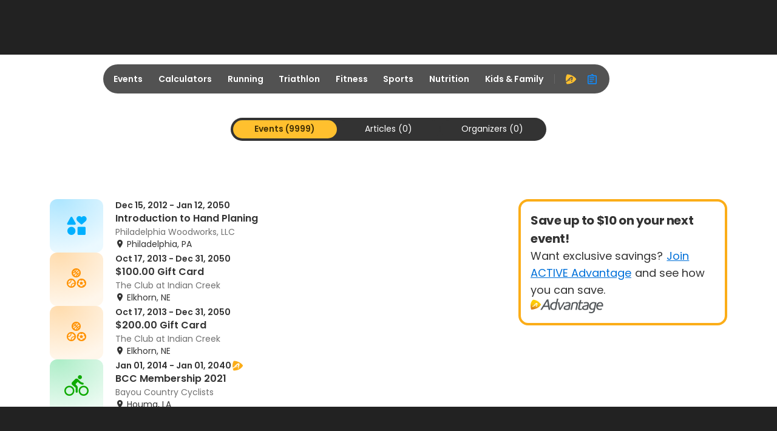

--- FILE ---
content_type: text/css
request_url: https://www.active.com/packs/css/event-search-bundle-677f6323.css
body_size: 3793
content:
.map-container{height:25.25rem;width:100%}@media screen and (max-width:1199.8px){.map-container{max-width:none;padding:0}.map-container div{border-radius:0!important}}.separator{border-left:.0625rem solid #ddd;height:.75rem}.event-card{border:.0625rem solid #ddd;border-radius:1.25rem;display:flex;font-family:Poppins,arial,sans-serif;position:relative;text-decoration:none;width:100%}.event-card:hover{box-shadow:0 .5rem .75rem 0 rgba(0,0,0,.08),0 .125rem .25rem 0 rgba(0,0,0,.03);color:inherit;text-decoration:none}.event-card:hover .event-card__title{color:#0070d9;text-decoration:underline}.event-card .event-card__default-img{border-radius:1rem;height:auto;min-height:11.75rem}.event-card .event-card__icon{font-size:5rem}.event-card .event-card__icon-running{color:#00b0ff}.event-card .event-card__icon-cycling{color:#0eaa00}.event-card .event-card__icon-triathlon{color:#f27127}.event-card .event-card__icon-fitness{color:#f8bf00}.event-card .event-card__icon-sports{color:#ff9100}.event-card .event-card__icon-outdoors{color:#7cb342}.event-card .event-card__icon-other{color:#00b0ff}.event-card .event-card__icon-caloric{color:#ff5722}.event-card .event-card__icon-steps{color:#00b8d4}.event-card .event-card__icon-duration{color:#f06292}.event-card .event-card__icon-activities{color:#ff9100}.event-card .event-card__icon-distance{color:#9766ff}.event-card .event-card__running{background:radial-gradient(123.07% 100% at 18.09% 0,rgba(47,180,255,.32) 0,rgba(47,180,255,.08) 100%)}.event-card .event-card__cycling{background:radial-gradient(123.07% 100% at 18.09% 0,rgba(0,200,83,.32) 0,rgba(0,200,83,.08) 100%)}.event-card .event-card__triathlon{background:radial-gradient(123.07% 100% at 18.09% 0,rgba(255,128,74,.32) 0,rgba(255,128,74,.08) 100%)}.event-card .event-card__fitness{background:radial-gradient(123.07% 100% at 18.09% 0,rgba(255,171,0,.32) 0,rgba(255,171,0,.08) 100%)}.event-card .event-card__sports{background:radial-gradient(123.07% 100% at 18.09% 0,rgba(255,145,0,.32) 0,rgba(255,145,0,.08) 100%)}.event-card .event-card__outdoors{background:radial-gradient(123.07% 100% at 18.09% 0,rgba(124,179,66,.32) 0,rgba(124,179,66,.08) 100%)}.event-card .event-card__other{background:radial-gradient(123.07% 100% at 18.09% 0,rgba(0,176,255,.32) 0,rgba(0,176,255,.08) 100%)}.event-card .event-card__caloric{background:rgba(255,87,34,.12)}.event-card .event-card__steps{background:rgba(0,184,212,.12)}.event-card .event-card__duration{background:rgba(240,98,146,.12)}.event-card .event-card__activities{background:rgba(255,145,0,.12)}.event-card .event-card__distance{background:radial-gradient(158.57% 106.88% at 18.09% 0,rgba(151,102,255,.32) 0,rgba(151,102,255,.08) 100%)}@media screen and (max-width:767.8px){.event-card .event-card__default-img{min-height:10rem}}.event-card .event-card__image{flex-shrink:0;height:11.75rem;width:11.75rem}.event-card .event-card__img{border-radius:1rem;height:100%;-o-object-fit:contain;object-fit:contain;width:100%}.event-card .event-card__content{align-self:stretch;display:flex;flex-direction:column;gap:1.25rem;justify-content:space-between;padding:1rem 1.25rem;width:100%}.event-card .event-card__content .skeleton.skeleton-text{border-radius:.625rem}.event-card .event-card__date{align-items:center;display:flex;flex-wrap:wrap;gap:0 .75rem;margin-bottom:.5rem}.event-card .event-card__date-text{color:#333;font-size:.875rem;font-style:normal;font-weight:600;line-height:1.25rem}.event-card .event-card__date .ic-a-advantage{color:#fbad18;font-size:1.25rem}.event-card .event-card__title{border:none;color:#333;display:-webkit-box;font-family:Poppins,arial,sans-serif;font-size:1rem;font-weight:600;line-height:1.5rem;margin-bottom:.5rem;overflow:hidden;-webkit-box-orient:vertical;-webkit-line-clamp:2}.event-card .event-card__additional{align-items:center;display:flex;flex-wrap:wrap;gap:.25rem .5rem}.event-card .event-card__virtual-location{display:none}.event-card .event-card__location{color:#333;display:flex}.event-card .event-card__location .ic-location{font-size:1rem;font-style:normal;line-height:1.25rem!important;margin-right:.25rem;text-align:center}.event-card .event-card__location-text{font-size:.875rem;font-style:normal;font-weight:400;line-height:1.25rem}.event-card .event-card__location-seperator{margin-left:.25rem}.event-card .event-card__distance{color:#0d803d;display:flex}.event-card .event-card__distance .ic-home{font-size:1rem;font-style:normal;line-height:1.25rem!important;margin-right:.25rem;text-align:center}.event-card .event-card__distance-text{font-size:.875rem;font-style:normal;line-height:1.25rem}.event-card .event-card__bottom{align-items:center;display:flex;flex-wrap:wrap;gap:0 .5rem;justify-content:space-between}.event-card .event-card__tags{display:inline-flex;flex-wrap:wrap;gap:.5rem;height:1.5rem;overflow:hidden}.event-card .event-card__tags .tag{max-width:7.5rem;min-width:2.5rem}.event-card .event-card__tags .tag-text{font-family:Poppins,arial,sans-serif;font-size:.75rem;font-style:normal;font-weight:600;line-height:1.125rem;text-overflow:ellipsis}.event-card .event-card__registration{display:flex;flex-shrink:0}.event-card .event-card__registration .ic-clock,.event-card .event-card__registration .ic-trend-up{font-size:1rem;line-height:1.5rem;margin-right:.25rem;text-align:center}.event-card .event-card__registration-text{font-family:Poppins,arial,sans-serif;font-size:.75rem;font-style:normal;font-weight:400;letter-spacing:0;line-height:1.5rem;overflow:hidden;text-overflow:ellipsis;white-space:nowrap;width:12.5rem}.event-card--has-badge{border:.25rem solid transparent;border-radius:1.25rem;box-shadow:0 .125rem .5rem 0 rgba(0,0,0,.05),0 .0625rem .125rem 0 rgba(0,0,0,.02)}.event-card--has-badge .event-card__badge{border-radius:0 .5rem 0 1.25rem;color:#222;font-size:.75rem;font-weight:600;line-height:1.125rem;padding:.1rem .75rem .3125rem .875rem;position:absolute;right:0;top:0}.event-card--promoted{border-color:#b0e7ff}.event-card--promoted .event-card__badge{background:#b0e7ff}.price{color:#966706}.price-up{color:#d63d1f}@media screen and (max-width:767.8px){.event-card{display:flex;flex-direction:column}.event-card .event-card__main{height:auto;margin-bottom:1.25rem;min-height:6.5rem}.event-card .event-card__content{padding:1rem}.event-card .event-card__title{display:flex}.event-card .event-card__image{flex-shrink:0;height:10rem;width:100%}.event-card .event-card__bottom{display:flex;flex-wrap:wrap;gap:.5rem;justify-content:flex-start;position:static}.event-card .event-card__tags{height:auto;overflow:auto}.event-card .event-card__registration{flex-shrink:1}}@media screen and (max-width:575.8px){.event-card--has-badge .event-card__rounded-badge{border-radius:.625rem;color:#222;font-size:.625rem;font-weight:600;line-height:1.125rem;margin:.25rem 0;padding:.063rem .25rem;position:relative}}.left-rail-component .events-filter{justify-content:flex-start;padding:1.5rem 0}.events-filter__wrapper{padding-bottom:3rem;scrollbar-width:none}.events-filter__wrapper .events-filter{padding-bottom:0;padding-top:0}@media screen and (min-width:992px){.search-tab{padding:1.5rem 0 3rem}}.events-filter__wrapper::-webkit-scrollbar{display:none}@media screen and (min-width:768px)and (max-width:991.8px){.events-filter__wrapper{padding-bottom:1.5rem;padding-top:0}.events-filter__wrapper .events-filter{justify-content:center;padding-top:0}}@media screen and (max-width:767.8px){.events-filter__wrapper{--filter-width:calc(100vw + var(--bs-gutter-x)*0.5);margin-left:calc(var(--bs-gutter-x)*-1);overflow-y:scroll;padding-bottom:1.5rem;padding-left:.75rem;width:var(--filter-width)}.events-filter__wrapper .events-filter{margin-left:var(--bs-gutter-x);width:var(--filter-width)}.events-filter__wrapper .events-filter .aa-btn,.events-filter__wrapper .events-filter .filter-btn,.events-filter__wrapper .events-filter .sort-dropdown{height:2rem}}.events-list__items{gap:1.25rem}.events-list .event-item{}.events-list .event-item .event-card{border:none;border-radius:0;box-shadow:none}.events-list .event-item .event-card:focus-visible{box-shadow:0 0 0 .25rem #0f8cff;outline:none}.events-list .event-item .event-card:hover{box-shadow:none}.events-list .event-item .event-card--hover-active{box-shadow:0 .5rem .75rem 0 rgba(0,0,0,.08),0 .125rem .25rem 0 rgba(0,0,0,.03);box-shadow:none;color:inherit;text-decoration:none}.events-list .event-item .event-card--hover-active .event-card__title{color:#0070d9;text-decoration:underline}.events-list .event-item .event-card__image{align-items:center;border-radius:.75rem;display:flex;height:5.5rem;justify-content:center;min-height:0;min-height:auto;width:5.5rem}.events-list .event-item .event-card__img{border-radius:.75rem}.events-list .event-item .event-card__icon{font-size:2.5rem}.events-list .event-item .event-card__content{padding:0 1.25rem}.events-list .event-item .event-card__main{height:auto;margin:0}.events-list .event-item .event-card__date,.events-list .event-item .event-card__title{margin-bottom:0}.events-list .event-item .event-card__organizer{color:#707070;font-size:.875rem;font-style:normal;font-weight:400;line-height:1.25rem}.events-list .event-item .event-card__skeleton-margin{margin-bottom:.5rem}.events-list .pagination{justify-content:center;padding:1.25rem 0}.events-list .pagination .pagination-item-list{gap:.3125rem}.events-list .pagination .pagination-item{color:#333;font-family:Poppins,arial,sans-serif;font-weight:400;line-height:1.125rem;margin:0;padding:0 .5rem}.events-list .pagination .active{background:#0070d9;color:#fff;font-weight:600}.events-list .skeleton.skeleton-text{border-radius:.625rem}.popover-body{padding:1rem}.popover-body .popover-content{font-family:Poppins,arial,sans-serif;font-size:.875rem;font-weight:400;letter-spacing:0;line-height:1.313;text-align:left}.search-container{justify-content:center}@media screen and (min-width:768px){#infeed0,#infeed1{display:none}}@media screen and (max-width:767.8px){.events-list .event-card{display:flex;flex-direction:row}.events-list .event-card .event-card__image{height:3rem;width:3rem}.events-list .event-card .event-card__icon{font-size:1.5rem}.events-list .event-card .event-card__bottom{align-items:flex-start;display:flex;flex-direction:column;flex-wrap:wrap;gap:0;position:static}}@media screen and (max-width:1199.8px){.right-rail{width:100%}}@media screen and (max-width:991.8px){.left-rail-component{padding:1.25rem}.right-rail{margin-top:0}}@media screen and (min-width:992px)and (max-width:1199.8px){.search-container{justify-content:normal}.events-filter__wrapper{width:100%}.left-rail-component{padding-bottom:1.75rem}.right-rail{padding-bottom:3rem}}#infeed0,#infeed1{margin-block-end:0}#lead2{margin-bottom:1rem}@font-face{font-display:swap;font-family:Poppins;font-style:normal;font-weight:100;src:url(/packs/static/assets/fonts/Poppins-Thin-7091c0aafa27af431ba7.woff2) format("woff2"),url(/packs/static/assets/fonts/Poppins-Thin-59ff6a729e30c99b478e.ttf) format("truetype")}@font-face{font-display:swap;font-family:Poppins;font-style:italic;font-weight:100;src:url(/packs/static/assets/fonts/Poppins-ThinItalic-d3bf21d7e8e00c05fd1b.woff2) format("woff2"),url(/packs/static/assets/fonts/Poppins-ThinItalic-9d5e661e645ce9a32fe6.ttf) format("truetype")}@font-face{font-display:swap;font-family:Poppins;font-style:normal;font-weight:200;src:url(/packs/static/assets/fonts/Poppins-ExtraLight-cb95ec88d8a8c1288060.woff2) format("woff2"),url(/packs/static/assets/fonts/Poppins-ExtraLight-333cb30c20e31999802a.ttf) format("truetype")}@font-face{font-display:swap;font-family:Poppins;font-style:italic;font-weight:200;src:url(/packs/static/assets/fonts/Poppins-ExtraLightItalic-4d605ce2e35540d6e60e.woff2) format("woff2"),url(/packs/static/assets/fonts/Poppins-ExtraLightItalic-dbdfd398abcbbafc022b.ttf) format("truetype")}@font-face{font-display:swap;font-family:Poppins;font-style:normal;font-weight:300;src:url(/packs/static/assets/fonts/Poppins-Light-669df14acbd3a5a2fc5a.woff2) format("woff2"),url(/packs/static/assets/fonts/Poppins-Light-7641a0f76ca9ef6c252c.ttf) format("truetype")}@font-face{font-display:swap;font-family:Poppins;font-style:italic;font-weight:300;src:url(/packs/static/assets/fonts/Poppins-LightItalic-11788d6e1b1f5b356362.woff2) format("woff2"),url(/packs/static/assets/fonts/Poppins-LightItalic-4a7d59f898225cc2f2e7.ttf) format("truetype")}@font-face{font-display:swap;font-family:Poppins;font-style:normal;font-weight:400;src:url(/packs/static/assets/fonts/Poppins-Regular-9641d5d087bc9e626d4c.woff2) format("woff2"),url(/packs/static/assets/fonts/Poppins-Regular-35d26b781dc5fda684cc.ttf) format("truetype")}@font-face{font-display:swap;font-family:Poppins;font-style:italic;font-weight:400;src:url(/packs/static/assets/fonts/Poppins-RegularItalic-3a07eab52bc91374d82c.woff2) format("woff2"),url(/packs/static/assets/fonts/Poppins-RegularItalic-e373f6163127e2d469af.ttf) format("truetype")}@font-face{font-display:swap;font-family:Poppins;font-style:normal;font-weight:500;src:url(/packs/static/assets/fonts/Poppins-Medium-13c404f85f4b8532e4e9.woff2) format("woff2"),url(/packs/static/assets/fonts/Poppins-Medium-673ed42382ab264e0bf5.ttf) format("truetype")}@font-face{font-display:swap;font-family:Poppins;font-style:italic;font-weight:500;src:url(/packs/static/assets/fonts/Poppins-MediumItalic-d800211f40584510d941.woff2) format("woff2"),url(/packs/static/assets/fonts/Poppins-MediumItalic-89e040c6a64d18f620dc.ttf) format("truetype")}@font-face{font-display:swap;font-family:Poppins;font-style:normal;font-weight:600;src:url(/packs/static/assets/fonts/Poppins-SemiBold-b2be0bf638eacbb24415.woff2) format("woff2"),url(/packs/static/assets/fonts/Poppins-SemiBold-ac8d04b620e54be9b0f0.ttf) format("truetype")}@font-face{font-display:swap;font-family:Poppins;font-style:italic;font-weight:600;src:url(/packs/static/assets/fonts/Poppins-SemiBoldItalic-2c21e04f9a0a997fb25c.woff2) format("woff2"),url(/packs/static/assets/fonts/Poppins-SemiBoldItalic-3524ffc3226f4578e5c5.ttf) format("truetype")}@font-face{font-display:swap;font-family:Poppins;font-style:normal;font-weight:700;src:url(/packs/static/assets/fonts/Poppins-Bold-02d30d49f061087e6275.woff2) format("woff2"),url(/packs/static/assets/fonts/Poppins-Bold-cdb29a5d7ccf57ff05a3.ttf) format("truetype")}@font-face{font-display:swap;font-family:Poppins;font-style:italic;font-weight:700;src:url(/packs/static/assets/fonts/Poppins-BoldItalic-7d7a881a152aa2ca7715.woff2) format("woff2"),url(/packs/static/assets/fonts/Poppins-BoldItalic-cfb635a5111b545f5598.ttf) format("truetype")}@font-face{font-display:swap;font-family:Poppins;font-style:normal;font-weight:800;src:url(/packs/static/assets/fonts/Poppins-ExtraBold-d41d7c2375d7f78e8305.woff2) format("woff2"),url(/packs/static/assets/fonts/Poppins-ExtraBold-01849ee091e1762a5dd5.ttf) format("truetype")}@font-face{font-display:swap;font-family:Poppins;font-style:italic;font-weight:800;src:url(/packs/static/assets/fonts/Poppins-ExtraBoldItalic-57fa80b66eddd7b60c6e.woff2) format("woff2"),url(/packs/static/assets/fonts/Poppins-ExtraBoldItalic-73d4495be63ad83b25cc.ttf) format("truetype")}@font-face{font-display:swap;font-family:Poppins;font-style:normal;font-weight:900;src:url(/packs/static/assets/fonts/Poppins-Black-3518e64b21103e4b2d47.woff2) format("woff2"),url(/packs/static/assets/fonts/Poppins-Black-d8b850b920a5ef49d752.ttf) format("truetype")}@font-face{font-display:swap;font-family:Poppins;font-style:italic;font-weight:900;src:url(/packs/static/assets/fonts/Poppins-BlackItalic-53fd04498a1aaec6456b.woff2) format("woff2"),url(/packs/static/assets/fonts/Poppins-BlackItalic-563eda3d3407af0fb581.ttf) format("truetype")}@font-face{font-display:swap;font-family:Climate Crisis;src:url(/packs/static/assets/fonts/ClimateCrisis-Regular-97915455269ec6b25929.woff2) format("truetype"),url(/packs/static/assets/fonts/ClimateCrisis-Regular-509662c56f5d6962d3bc.ttf) format("truetype")}.active-advantage{align-items:flex-start;align-self:stretch;background:#fff;border:.25rem solid #fbad18;border-radius:1rem;cursor:pointer;display:flex;flex-direction:column;gap:1rem;padding:1rem}.active-advantage .advantage-image{height:1.5rem;width:7.4749rem}.active-advantage .header{font-size:1.25rem;font-weight:700;line-height:1.875rem}.active-advantage .content,.active-advantage .header{color:#333;font-family:Poppins,arial,sans-serif;font-style:normal;margin:0}.active-advantage .content{align-self:stretch;font-size:1.125rem;font-weight:400;line-height:1.8rem}.active-advantage .content .join-link{color:#0070d9;text-decoration-line:underline}.active-advantage .content .join-link:after,.active-advantage .content .join-link:before{content:"";margin:.2rem}

--- FILE ---
content_type: application/javascript
request_url: https://www.active.com/packs/js/event-search-bundle-290cad9b5e278825172b.js
body_size: 6812
content:
"use strict";(self.__LOADABLE_LOADED_CHUNKS__=self.__LOADABLE_LOADED_CHUNKS__||[]).push([[9659],{37874:function(e,M,t){var a=t(96540),n=t(90316),N=t(64757),g=t(59694);M.A=()=>{const[e,M]=(0,a.useState)(!1),t=(0,a.useCallback)(()=>{M(!0)},[]),i=(0,a.useCallback)(e=>{e.stopPropagation(),"Enter"===e.key&&t(!0)},[t]);return a.createElement(a.Fragment,null,a.createElement("div",{className:"active-advantage",onClick:t,onKeyDown:i},a.createElement("h2",{className:"header"},"Save up to $10 on your next event!"),a.createElement("p",{className:"content"},"Want exclusive savings?",a.createElement("span",{className:"join-link"},"Join ACTIVE Advantage"),"and see how you can save."),a.createElement("img",{src:N,srcSet:`${N} 1x, ${g} 2x`,alt:"Advantage Icon",className:"advantage-image"})),a.createElement(n.A,{open:e,setOpen:M}))}},45316:function(e,M,t){t.d(M,{A:function(){return z}});var a=t(96540),n=t(71468),N=t(17559),g=t(76312),i=t(46942),D=t.n(i),I=t(95386),c=t(79643),j=t(16815),u=t(62730),s=t(77103);const r={events:0,articles:0,organizers:0},l=({mobileMapComponent:e,isHideMap:M})=>a.createElement("div",{className:D()("mobile-map-container",{"hide-mobile-map":M})},e);var z=e=>{const{children:M,searchCategory:t,count:i,rightRailComponent:D,mobileMapComponent:z,headerComponent:o}=e,{isMobile:y}=(0,N.A)(),{isLocationPanelOpenByLocalState:A}=(0,n.d4)(e=>e.headerState),{locationPanelState:T}=(0,g.A)(),{data:E=r}=(0,c.vr)(),L={mobileMapComponent:z,isHideMap:y&&!A&&"false"===T};return a.createElement("div",{className:"body-container"},a.createElement(l,L),a.createElement("div",{className:"container page-top"},a.createElement(s.A,{activeCategory:t,categoriesWithCount:{...E,...i}}),a.createElement("div",{className:"justify-content-center"},o),a.createElement("div",{className:"row main-content search-container"},a.createElement(u.A,null,M),a.createElement(j.A,null,D),"events"===t&&a.createElement(I.A,null))))}},49375:function(e,M,t){var a=t(96540),n=t(68821),N=t.n(n),g=t(81446),i=t(17559);M.A=({count:e=10,isSearchLayout:M=!0})=>{const{isMobile:t}=(0,i.A)();return a.createElement(a.Fragment,null,N()(e=>a.createElement("div",{className:"event-item",key:e},a.createElement(g.Q,{isSearchLayout:M,isMobile:t})))([...Array(e).keys()]))}},77103:function(e,M,t){t.d(M,{A:function(){return u}});var a=t(96540),n=t(71468),N=t(36131),g=t.n(N),i=t(42018),D=t.n(i),I=t(70361),c=t(46942),j=t.n(c);var u=({categoriesWithCount:e,activeCategory:M,showCount:t=!0})=>{const{location:N}=(0,n.d4)(e=>e.selectedLocation),i=(0,I.A)();return a.createElement(g(),{className:"search-tab"},a.createElement("div",{className:"search-tab-div"},Object.entries(e).map(([e,n])=>a.createElement(D(),{key:e,className:j()({"search-tab-list":!0,active:e===M}),index:e,label:t?`${e} (${n})`:e,tabIndex:"0",onClick:()=>{!0===t?(e=>{const M=new URLSearchParams(window.location.search);M.set("near",N),M.set("keywords",i),M.set("category",e),M.set("page",1),window.location.href=`/search?${M.toString()}`})(e):(e=>{window.location.href=`/my_profile/${e}`})(e)},id:e}))))}},79643:function(e,M,t){t.d(M,{vr:function(){return i}});var a=t(27167),n=t(32925);const N=t(40866).Ay.injectEndpoints({endpoints:e=>({searchEvents:e.query({query:e=>`/api/v2/assets?${(0,a.Ay)({...e,perPage:n.ph})}`}),geoEvents:e.query({query:e=>`/api/v2/events/geos?${(0,a.Ay)(e)}`}),OrgLpf:e.query({query:e=>`/api/v2/assets?${(0,a.x2)(e)}`}),count:e.query({query:()=>`/api/v2/count?${new URLSearchParams(window.location.search).toString()}`})})}),{useGeoEventsQuery:g,useCountQuery:i}=N;M.Ay=N},87032:function(e,M,t){var a=t(72378),n=t.n(a),N=t(96540),g=t(27850),i=t(4957),D=t(71468),I=t(5894),c=t(17559),j=t(95192),u=t(18059),s=t(66832),r=t(45316),l=t(54550),z=t(81591),o=t(80480),y=t(35982),A=t(20520),T=t(67797),E=t(62193),L=t.n(E),d=t(2404),x=t.n(d);var O=({events:e,currentLocation:M,setIsFitBounds:t,isBoundsSearch:a,scrollRefs:n})=>{const g=(0,l.ko)(),i=(0,D.wA)(),{bbox:I}=(0,D.d4)(e=>e.selectedLocation),{activeItem:c}=(0,D.d4)(e=>e.searchMap),j=new window.google.maps.LatLngBounds,u=[];const s=(0,N.useCallback)(e=>{n[e].current.scrollIntoView({behavior:"smooth",block:"center"})},[n]);j.extend(M);return(0,N.useEffect)(()=>{if(g&&e?.length>0&&!a){const e=function(e){const M=/^[-+]?(([1-8]?\d(\.\d+)?)|(90(\.0+)?))/,t=/[-+]?(((\d|[1-9]\d|1[0-7]\d)(\.\d+)?)|(180(\.0+)?))/;if(e&&!L()(e)){const a=decodeURIComponent(e.trim()).split(";");if(2===a.length){const e=a[0].split(","),n=a[1].split(",");if(M.test(e[0])&&t.test(e[1])&&M.test(n[0])&&t.test(n[1])){const M=new window.google.maps.LatLng(n[0],e[1]),t=new window.google.maps.LatLng(e[0],n[1]);return new window.google.maps.LatLngBounds(M,t)}}}}(I);e&&j.union(e),t(!0),g.fitBounds(j)}},[g,e]),N.createElement(N.Fragment,null,N.createElement(l.pH,{position:M,icon:"[data-uri]",clickable:!1,zIndex:-1}),(()=>{const M=e?.map(e=>{if(e?.isVirtualEvent||e?.badge)return null;const M=parseFloat(e.lat),t=parseFloat(e.lng);if(!Number.isNaN(M)&&!Number.isNaN(t)&&((e,M)=>{const t=`${e}_${M}`;return!u.includes(t)&&(u.push(t),!0)})(M,t)){j.extend({lat:M,lng:t});const a=x()({lat:e.lat,lng:e.lng},c?.latLng);return N.createElement(l.pH,{position:{lat:M,lng:t},icon:a?"[data-uri]":"[data-uri]",key:e.id,title:e?.title,zIndex:a?1:-1,onClick:()=>s(e.id),onMouseOver:()=>i((0,y.yZ)({latLng:{lat:e.lat,lng:e.lng}}))})}return null});return M})())};var m=({setCurrentPage:e,scrollRefs:M,searchResults:t})=>{const a=(0,D.wA)(),n=(0,N.useRef)(A.G8?.getLatLon()),{isBoundsSearch:g}=(0,D.d4)(e=>e.searchMap),[i,I]=(0,N.useState)(!1),c=n.current,j=(0,z.YQ)(M=>{if(i)return void I(!1);a((0,y.Tt)(!0));const t=M.map.getBounds(),n=t.getSouthWest(),N=t.getNorthEast(),g=`${N.lat()},${n.lng()};${n.lat()},${N.lng()}`;e({page:1,userSet:!0}),a((0,o.yo)({bbox:g,fromServer:!1,isLoading:!0}))},1e3),u=e=>{a((0,y.yZ)("")),j(e)};return N.createElement(N.Fragment,null,c&&N.createElement("div",{className:"container map-container","data-testid":"map-container"},N.createElement(l.c4,{apiKey:T.M},N.createElement(l.T5,{defaultCenter:c,defaultZoom:8,minZoom:5,maxZoom:18,gestureHandling:"greedy",zoomControl:!0,disableDefaultUI:!0,fullscreenControl:!1,scrollwheel:!1,mapTypeControl:!1,streetViewControl:!1,onZoomChanged:u,onDragend:u,style:{borderRadius:"0.625rem"}},t?.data?.length>0&&N.createElement(O,{events:t?.data,currentLocation:c,setIsFitBounds:I,scrollRefs:M,isBoundsSearch:g})))))},C=t(29681),Q=t.n(C),S=t(63027),k=t(69989),w=t(28461);var v=({searchResults:e,scrollRefs:M})=>{const{isMobile:t}=(0,c.A)(),{activeItem:a}=(0,D.d4)(e=>e.searchMap),n=(0,D.wA)(),g=e=>{const{latLng:M,id:t}=a;return L()(t)?x()(M,{lat:e?.lat,lng:e.lng}):x()(t,e?.id)};return e?.data&&0!==e?.data?.length?N.createElement(N.Fragment,null,e?.data?.map((e,a)=>{const i=(0,k.Qr)(e?.mobileImage);return N.createElement("div",{"data-testid":e?.id,key:e?.id,className:"event-item","data-lat":e?.lat,"data-lng":e?.lng,onMouseEnter:()=>n((0,y.yZ)({latLng:{lat:e?.lat,lng:e?.lng},id:e?.id})),ref:M[e.id]},N.createElement(S.A,Object.assign({},e,{isMobile:t,title:Q()({length:150,separator:" "},e?.title),isSearchLayout:!0,isActive:g(e),enableAdvantagePopover:!0,defaultEventIcon:(0,k.Ay)(e?.topics?.[0]),image:i,mobileImage:i,hasRoundedBadge:!0})),2===a&&N.createElement(s.A,{id:"infeed0",position:"infeed0"}),7===a&&N.createElement(s.A,{id:"infeed1",position:"infeed1"}))})):N.createElement(w.A,{category:"events"})},p=t(49375),U=t(37874);const h=(0,I.Ay)(()=>Promise.all([t.e(6029),t.e(1501),t.e(69),t.e(3746),t.e(6842),t.e(3020)]).then(t.bind(t,2789)));var Y=e=>{const{isXl:M}=(0,c.A)(),t=(0,D.d4)(e=>e.searchResults)||{},{page:a,loading:n}=t,[g,i]=(0,N.useState)({page:a,userSet:!1}),I=t?.data?.reduce((e,M)=>(e[M.id]=N.createRef(),e),{}),l=M=>{if("virtual events"!==e.searchCategory.toString().toLowerCase()&&M)return N.createElement(m,{setCurrentPage:i,searchResults:t,scrollRefs:I})};return N.createElement(r.A,Object.assign({},e,{count:{events:t.totalCount},rightRailComponent:(z=M,N.createElement(N.Fragment,null,l(z),N.createElement("div",{className:"container"},N.createElement(U.A,null),N.createElement(s.A,{id:"rail1_sticky",position:"rail1_sticky"})))),mobileMapComponent:l(!M),headerComponent:t.totalPages>=a&&N.createElement("div",{className:"col-lg-10 events-filter__wrapper"},N.createElement(h,{currentPage:g,setCurrentPage:i}))}),N.createElement("div",{className:"events-list"},N.createElement("div",{className:"row row-cols-1 events-list__items"},n?N.createElement(p.A,null):N.createElement(v,{searchResults:t,scrollRefs:I})),N.createElement(u.A,{page:g?.page,totalPages:t.totalPages,handlePagination:e=>{i({page:e,userSet:!0}),(0,j.A)(e)}})));var z};n().register({EventSearch:(e,M)=>()=>(e=>N.createElement(g.C,Object.assign({},e,{reducers:{searchResults:i.U1}}),N.createElement(Y,e)))({...e,railsContext:M})})}},function(e){e.O(0,[1698,9907,8651,2714,6056,1921,5271,5894,8397,4756,6726,4286,7850,6542,942,5384,4041],function(){return M=87032,e(e.s=M);var M});e.O()}]);

--- FILE ---
content_type: application/javascript; charset=utf-8
request_url: https://fundingchoicesmessages.google.com/f/AGSKWxX2QjVPa2_e0sMK1j8ezyLgiyAIuiQah6cIb-iWZfXrGqfEfna7DoChIMXoV5W_U7oIKFoC-jbaz6nKkj7muV15mZgvDDds2F-8hULWalwR11d5s37x0Ou9VVFqQqxF1QJu0OzMLA==?fccs=W251bGwsbnVsbCxudWxsLG51bGwsbnVsbCxudWxsLFsxNzY5MDY4OTQ2LDcxNjAwMDAwMF0sbnVsbCxudWxsLG51bGwsW251bGwsWzcsNiwxMF0sbnVsbCxudWxsLG51bGwsbnVsbCxudWxsLG51bGwsbnVsbCxudWxsLG51bGwsMV0sImh0dHBzOi8vd3d3LmFjdGl2ZS5jb20vc2VhcmNoIixudWxsLFtbOCwiOW9FQlItNW1xcW8iXSxbOSwiZW4tVVMiXSxbMTYsIlsxLDEsMV0iXSxbMTksIjIiXSxbMjQsIiJdLFsyNSwiW1s5NTM0MDI1Miw5NTM0MDI1NF1dIl0sWzI5LCJmYWxzZSJdXV0
body_size: 137
content:
if (typeof __googlefc.fcKernelManager.run === 'function') {"use strict";this.default_ContributorServingResponseClientJs=this.default_ContributorServingResponseClientJs||{};(function(_){var window=this;
try{
var qp=function(a){this.A=_.t(a)};_.u(qp,_.J);var rp=function(a){this.A=_.t(a)};_.u(rp,_.J);rp.prototype.getWhitelistStatus=function(){return _.F(this,2)};var sp=function(a){this.A=_.t(a)};_.u(sp,_.J);var tp=_.ed(sp),up=function(a,b,c){this.B=a;this.j=_.A(b,qp,1);this.l=_.A(b,_.Pk,3);this.F=_.A(b,rp,4);a=this.B.location.hostname;this.D=_.Fg(this.j,2)&&_.O(this.j,2)!==""?_.O(this.j,2):a;a=new _.Qg(_.Qk(this.l));this.C=new _.dh(_.q.document,this.D,a);this.console=null;this.o=new _.mp(this.B,c,a)};
up.prototype.run=function(){if(_.O(this.j,3)){var a=this.C,b=_.O(this.j,3),c=_.fh(a),d=new _.Wg;b=_.hg(d,1,b);c=_.C(c,1,b);_.jh(a,c)}else _.gh(this.C,"FCNEC");_.op(this.o,_.A(this.l,_.De,1),this.l.getDefaultConsentRevocationText(),this.l.getDefaultConsentRevocationCloseText(),this.l.getDefaultConsentRevocationAttestationText(),this.D);_.pp(this.o,_.F(this.F,1),this.F.getWhitelistStatus());var e;a=(e=this.B.googlefc)==null?void 0:e.__executeManualDeployment;a!==void 0&&typeof a==="function"&&_.To(this.o.G,
"manualDeploymentApi")};var vp=function(){};vp.prototype.run=function(a,b,c){var d;return _.v(function(e){d=tp(b);(new up(a,d,c)).run();return e.return({})})};_.Tk(7,new vp);
}catch(e){_._DumpException(e)}
}).call(this,this.default_ContributorServingResponseClientJs);
// Google Inc.

//# sourceURL=/_/mss/boq-content-ads-contributor/_/js/k=boq-content-ads-contributor.ContributorServingResponseClientJs.en_US.9oEBR-5mqqo.es5.O/d=1/exm=ad_blocking_detection_executable,kernel_loader,loader_js_executable,web_iab_us_states_signal_executable/ed=1/rs=AJlcJMwtVrnwsvCgvFVyuqXAo8GMo9641A/m=cookie_refresh_executable
__googlefc.fcKernelManager.run('\x5b\x5b\x5b7,\x22\x5b\x5bnull,\\\x22active.com\\\x22,\\\x22AKsRol_roS4gznKah97IPgdDFcRJt4bqvePzKSlW7hjbdJrpv4BLZelOu6QRaIL1C5s6Bid_xQdmX2EDmnw5yZducfwksAV3iC2QnCh8YEdPCbNfHbFLwT3DhCJn18c-2xx3Bw6lSq7k8pLwiGXLZLxB3LWCw0MB5Q\\\\u003d\\\\u003d\\\x22\x5d,null,\x5b\x5bnull,null,null,\\\x22https:\/\/fundingchoicesmessages.google.com\/f\/AGSKWxVTs8X-c0m5hO8eSVLeZHQkZN0bqsd9Ls4U5A-JuMTyAV4qpd7n2J-lcswrmgarLqQC160vxk_rSYZ4uqKYZjCD8jzYAjndM9yy10DJWDS32dR6cLrS4IyH7CzK6NkT5rJGM4AHFA\\\\u003d\\\\u003d\\\x22\x5d,null,null,\x5bnull,null,null,\\\x22https:\/\/fundingchoicesmessages.google.com\/el\/AGSKWxWFGwFqfnPVEW2F4TPdoZOdQk5BmGcsIfFt1LcHQ7Lu9QjKfeRbAsYFRWBBMgzOXie8JBBFvxoiYbik32i2jX7pC-Iy1PbCIXkNYWmgK_sEhlE2IvvN3TYd18SJtcJbpRd6XFkRpg\\\\u003d\\\\u003d\\\x22\x5d,null,\x5bnull,\x5b7,6,10\x5d,null,null,null,null,null,null,null,null,null,1\x5d\x5d,\x5b3,1\x5d\x5d\x22\x5d\x5d,\x5bnull,null,null,\x22https:\/\/fundingchoicesmessages.google.com\/f\/AGSKWxUnKkCrueQeqkPFPMVbSmy9JkcplOhs3YaF-n8FOiIsDJbZLxNxzyFbZLLUmq_dVFQo012LIBEJtU26RJTaQo942zv71tN6K4imvaQ1-IWj_TAHqGTdzYA-W17fvQwqBNW84IqOJQ\\u003d\\u003d\x22\x5d\x5d');}

--- FILE ---
content_type: application/javascript
request_url: https://www.active.com/packs/js/4756-e92cb180234df3148c8e.js
body_size: 3037
content:
(self.__LOADABLE_LOADED_CHUNKS__=self.__LOADABLE_LOADED_CHUNKS__||[]).push([[4756],{3847:function(e,t,r){"use strict";var n=this&&this.__createBinding||(Object.create?function(e,t,r,n){void 0===n&&(n=r);var a=Object.getOwnPropertyDescriptor(t,r);a&&!("get"in a?!t.__esModule:a.writable||a.configurable)||(a={enumerable:!0,get:function(){return t[r]}}),Object.defineProperty(e,n,a)}:function(e,t,r,n){void 0===n&&(n=r),e[n]=t[r]}),a=this&&this.__setModuleDefault||(Object.create?function(e,t){Object.defineProperty(e,"default",{enumerable:!0,value:t})}:function(e,t){e.default=t}),o=this&&this.__importStar||function(e){if(e&&e.__esModule)return e;var t={};if(null!=e)for(var r in e)"default"!==r&&Object.prototype.hasOwnProperty.call(e,r)&&n(t,e,r);return a(t,e),t},l=this&&this.__rest||function(e,t){var r={};for(var n in e)Object.prototype.hasOwnProperty.call(e,n)&&t.indexOf(n)<0&&(r[n]=e[n]);if(null!=e&&"function"===typeof Object.getOwnPropertySymbols){var a=0;for(n=Object.getOwnPropertySymbols(e);a<n.length;a++)t.indexOf(n[a])<0&&Object.prototype.propertyIsEnumerable.call(e,n[a])&&(r[n[a]]=e[n[a]])}return r},i=this&&this.__importDefault||function(e){return e&&e.__esModule?e:{default:e}};Object.defineProperty(t,"__esModule",{value:!0});const u=o(r(96540)),c=i(r(24707)),s=i(r(91810)),f=r(59279),d=i(r(28309)),b=e=>e&&!(0,f.isEmail)(e)?"react-ui.validation.invalid":"";t.default=e=>{var{registerValidate:t}=e,r=l(e,["registerValidate"]);return(0,u.useEffect)(()=>{(0,c.default)(t)&&t(b)},[t]),u.default.createElement(d.default,Object.assign({type:"email"},(0,s.default)(["onTouched"])(r)))}},3969:function(e,t,r){"use strict";Object.defineProperty(t,"__esModule",{value:!0}),t.TabContextConsumer=t.TabContextProvider=void 0;const n=(0,r(96540).createContext)({});t.TabContextProvider=n.Provider,t.TabContextConsumer=n.Consumer,t.default=n},29681:function(e,t,r){var n=r(79920)("truncate",r(70135));n.placeholder=r(2874),e.exports=n},36131:function(e,t,r){"use strict";var n=this&&this.__createBinding||(Object.create?function(e,t,r,n){void 0===n&&(n=r);var a=Object.getOwnPropertyDescriptor(t,r);a&&!("get"in a?!t.__esModule:a.writable||a.configurable)||(a={enumerable:!0,get:function(){return t[r]}}),Object.defineProperty(e,n,a)}:function(e,t,r,n){void 0===n&&(n=r),e[n]=t[r]}),a=this&&this.__exportStar||function(e,t){for(var r in e)"default"===r||Object.prototype.hasOwnProperty.call(t,r)||n(t,e,r)},o=this&&this.__importDefault||function(e){return e&&e.__esModule?e:{default:e}};Object.defineProperty(t,"__esModule",{value:!0});const l=o(r(63587));a(r(63587),t),t.default=l.default},42018:function(e,t,r){"use strict";var n=this&&this.__createBinding||(Object.create?function(e,t,r,n){void 0===n&&(n=r);var a=Object.getOwnPropertyDescriptor(t,r);a&&!("get"in a?!t.__esModule:a.writable||a.configurable)||(a={enumerable:!0,get:function(){return t[r]}}),Object.defineProperty(e,n,a)}:function(e,t,r,n){void 0===n&&(n=r),e[n]=t[r]}),a=this&&this.__exportStar||function(e,t){for(var r in e)"default"===r||Object.prototype.hasOwnProperty.call(t,r)||n(t,e,r)},o=this&&this.__importDefault||function(e){return e&&e.__esModule?e:{default:e}};Object.defineProperty(t,"__esModule",{value:!0});const l=o(r(57277));a(r(57277),t),t.default=l.default},56855:function(e,t,r){"use strict";var n=this&&this.__createBinding||(Object.create?function(e,t,r,n){void 0===n&&(n=r);var a=Object.getOwnPropertyDescriptor(t,r);a&&!("get"in a?!t.__esModule:a.writable||a.configurable)||(a={enumerable:!0,get:function(){return t[r]}}),Object.defineProperty(e,n,a)}:function(e,t,r,n){void 0===n&&(n=r),e[n]=t[r]}),a=this&&this.__exportStar||function(e,t){for(var r in e)"default"===r||Object.prototype.hasOwnProperty.call(t,r)||n(t,e,r)},o=this&&this.__importDefault||function(e){return e&&e.__esModule?e:{default:e}};Object.defineProperty(t,"__esModule",{value:!0});const l=o(r(3847));a(r(3847),t),t.default=l.default},57277:function(e,t,r){"use strict";var n=this&&this.__createBinding||(Object.create?function(e,t,r,n){void 0===n&&(n=r);var a=Object.getOwnPropertyDescriptor(t,r);a&&!("get"in a?!t.__esModule:a.writable||a.configurable)||(a={enumerable:!0,get:function(){return t[r]}}),Object.defineProperty(e,n,a)}:function(e,t,r,n){void 0===n&&(n=r),e[n]=t[r]}),a=this&&this.__setModuleDefault||(Object.create?function(e,t){Object.defineProperty(e,"default",{enumerable:!0,value:t})}:function(e,t){e.default=t}),o=this&&this.__importStar||function(e){if(e&&e.__esModule)return e;var t={};if(null!=e)for(var r in e)"default"!==r&&Object.prototype.hasOwnProperty.call(e,r)&&n(t,e,r);return a(t,e),t},l=this&&this.__rest||function(e,t){var r={};for(var n in e)Object.prototype.hasOwnProperty.call(e,n)&&t.indexOf(n)<0&&(r[n]=e[n]);if(null!=e&&"function"===typeof Object.getOwnPropertySymbols){var a=0;for(n=Object.getOwnPropertySymbols(e);a<n.length;a++)t.indexOf(n[a])<0&&Object.prototype.propertyIsEnumerable.call(e,n[a])&&(r[n[a]]=e[n[a]])}return r},i=this&&this.__importDefault||function(e){return e&&e.__esModule?e:{default:e}};Object.defineProperty(t,"__esModule",{value:!0});const u=o(r(96540)),c=i(r(89899)),s=i(r(86616)),f=i(r(18982)),d=i(r(26273)),b=i(r(63882)),p=i(r(95932)),_=r(5650),v=i(r(3969)),O=r(73519),{DELETE:h,ENTER:y,SPACE:m}=O.KEY_VALUES,g=(0,c.default)(u.default.forwardRef,u.memo)((e,t)=>{var{index:r,label:n,icon:a,notificationCount:o,className:i,closeBtnRole:c="button"}=e,O=l(e,["index","label","icon","notificationCount","className","closeBtnRole"]);const{i18n:g}=(0,_.useLocale)(),{finalFocusRef:j,tabsRef:P,groupName:E,selectedIndex:w,deletable:x,onSelect:M,onDelete:D}=(0,u.useContext)(v.default),A=r===w,R=!(0,s.default)(o),S=(0,u.useMemo)(()=>R?o>99?"99+":o:null,[R,o]),C=(0,b.default)("tab",{selected:A,"tab-with-delete":x},i),N=(0,u.useCallback)(()=>{var e,t;const r=null!==(t=null===(e=null===P||void 0===P?void 0:P.current)||void 0===e?void 0:e.querySelectorAll(".tab"))&&void 0!==t?t:[],n=r.length,a=(0,d.default)(0)(n),o=(0,p.default)()?null:r[n-1],l=a?null===j||void 0===j?void 0:j.current:o;null===l||void 0===l||l.focus()},[j,P]),I=(0,u.useCallback)(()=>{!A&&(null===M||void 0===M||M(r))},[r,A,M]),L=(0,u.useCallback)(e=>{null===D||void 0===D||D(r),null===e||void 0===e||e.stopPropagation()},[r,D]),T=(0,u.useCallback)(e=>{const{key:t}=e;(0,f.default)(t)([y,m])?(I(),e.preventDefault()):x&&(0,d.default)(h)(t)&&(L(),e.preventDefault())},[x,I,L]);return(0,u.useEffect)(()=>()=>{x&&N()},[x,N]),u.default.createElement("div",Object.assign({role:"tab",ref:t,className:C,tabIndex:A?0:-1,onMouseUp:I,onKeyDown:T,id:`${E}-tab-${r}`,"aria-selected":A,"aria-controls":`${E}-panel-${r}`},O),!!a&&u.default.createElement("i",{className:(0,b.default)("tab-icon",a),"aria-hidden":"true"}),u.default.createElement("span",{className:"tab-content"},n),R&&u.default.createElement("span",{className:"badge mg-l-1"},S),x&&u.default.createElement("i",{className:"tab-delete-icon ic-cross",role:c,"aria-label":g("react-ui.tab.ariaLabel.close"),onMouseUp:L}))});t.default=g},59279:function(e,t){"use strict";Object.defineProperty(t,"__esModule",{value:!0}),t.EMAIL_REGEXP=void 0,t.isEmail=function(e){return new RegExp(t.EMAIL_REGEXP,"i").test(e)},t.EMAIL_REGEXP=/^[a-zA-Z0-9.!#$%&'*+/=?^_`{|}~-]+@[a-zA-Z0-9](?:[a-zA-Z0-9-]{0,61}[a-zA-Z0-9])?(?:\.[a-zA-Z0-9](?:[a-zA-Z0-9-]{0,61}[a-zA-Z0-9])?)*$/},63587:function(e,t,r){"use strict";var n=this&&this.__createBinding||(Object.create?function(e,t,r,n){void 0===n&&(n=r);var a=Object.getOwnPropertyDescriptor(t,r);a&&!("get"in a?!t.__esModule:a.writable||a.configurable)||(a={enumerable:!0,get:function(){return t[r]}}),Object.defineProperty(e,n,a)}:function(e,t,r,n){void 0===n&&(n=r),e[n]=t[r]}),a=this&&this.__setModuleDefault||(Object.create?function(e,t){Object.defineProperty(e,"default",{enumerable:!0,value:t})}:function(e,t){e.default=t}),o=this&&this.__importStar||function(e){if(e&&e.__esModule)return e;var t={};if(null!=e)for(var r in e)"default"!==r&&Object.prototype.hasOwnProperty.call(e,r)&&n(t,e,r);return a(t,e),t},l=this&&this.__rest||function(e,t){var r={};for(var n in e)Object.prototype.hasOwnProperty.call(e,n)&&t.indexOf(n)<0&&(r[n]=e[n]);if(null!=e&&"function"===typeof Object.getOwnPropertySymbols){var a=0;for(n=Object.getOwnPropertySymbols(e);a<n.length;a++)t.indexOf(n[a])<0&&Object.prototype.propertyIsEnumerable.call(e,n[a])&&(r[n[a]]=e[n[a]])}return r},i=this&&this.__importDefault||function(e){return e&&e.__esModule?e:{default:e}};Object.defineProperty(t,"__esModule",{value:!0});const u=o(r(96540)),c=i(r(89899)),s=i(r(36170)),f=i(r(50590)),d=i(r(26273)),b=i(r(63882)),p=i(r(37030)),_=r(3969),v=r(73519),{LEFTARROW:O,RIGHTARROW:h,UPARROW:y,DOWNARROW:m}=v.KEY_VALUES,g=(0,c.default)(u.default.forwardRef,u.memo)((e,t)=>{var{finalFocusRef:r,groupName:n,deletable:a=!1,selectedIndex:o,onTabSelect:i,onTabDelete:c,children:v,className:g,layout:j="horizontal-primary"}=e,P=l(e,["finalFocusRef","groupName","deletable","selectedIndex","onTabSelect","onTabDelete","children","className","layout"]);const E=(0,u.useRef)(null),w=t||E,x=(0,u.useMemo)(()=>({tabsRef:w,finalFocusRef:r,groupName:n,deletable:a,selectedIndex:o,onSelect:i,onDelete:c}),[w,r,n,a,o,i,c]),M=(0,b.default)("tabs",{"tabs-secondary":"horizontal-secondary"===j,"tabs-vertical":"vertical"===j},g),D=(0,d.default)("vertical")(j)?"vertical":"horizontal",A=(0,u.useCallback)(e=>{var t;const r=(0,p.default)(),n=null===(t=w.current)||void 0===t?void 0:t.querySelectorAll(".tab"),a=(0,f.default)(r)(n)+((0,s.default)(e)([h,m])?1:-1);n&&(a<0?n[n.length-1].focus():a>n.length-1?n[0].focus():n[a].focus())},[w]),R=(0,u.useCallback)(e=>{const{key:t}=e;if("vertical"===j?(0,s.default)(t)([y,m]):(0,s.default)(t)([O,h])){e.preventDefault();const r=(0,p.default)(),n=w.current,a=null===n||void 0===n?void 0:n.querySelectorAll(".tab");a&&(0,s.default)(r)(a)&&A(t)}},[j,w,A]);return u.default.createElement("div",Object.assign({tabIndex:-1,role:"tablist","aria-orientation":D,onKeyDown:R,ref:w,className:M},P),u.default.createElement(_.TabContextProvider,{value:x},v))});t.default=g},70135:function(e,t,r){var n=r(77556),a=r(28754),o=r(49698),l=r(23805),i=r(69607),u=r(81993),c=r(63912),s=r(61489),f=r(13222),d=/\w*$/;e.exports=function(e,t){var r=30,b="...";if(l(t)){var p="separator"in t?t.separator:p;r="length"in t?s(t.length):r,b="omission"in t?n(t.omission):b}var _=(e=f(e)).length;if(o(e)){var v=c(e);_=v.length}if(r>=_)return e;var O=r-u(b);if(O<1)return b;var h=v?a(v,0,O).join(""):e.slice(0,O);if(void 0===p)return h+b;if(v&&(O+=h.length-O),i(p)){if(e.slice(O).search(p)){var y,m=h;for(p.global||(p=RegExp(p.source,f(d.exec(p))+"g")),p.lastIndex=0;y=p.exec(m);)var g=y.index;h=h.slice(0,void 0===g?O:g)}}else if(e.indexOf(n(p),O)!=O){var j=h.lastIndexOf(p);j>-1&&(h=h.slice(0,j))}return h+b}}}]);

--- FILE ---
content_type: application/javascript; charset=utf-8
request_url: https://fundingchoicesmessages.google.com/f/AGSKWxXtP-00PNyAjVmktDJ8nNYc8htCL5mcgky9SvhbmOgR6LIidlD6aXMlSZlR4Z8AeM0SITqAej_FmcIwkQwzm-xWMWMNqRvHQ45mzeYc-Nb75iCQnvXUB_bOwlunkrbXM38CKXyFGmJv_yG-SH5MyQ39TBL_Xki_nC5yvmGNPaC98qus3Pw9ycmKZvWi/_/longad./adsession.-google-ads-/ad-header..nativeads.
body_size: -1291
content:
window['2a419199-410b-4104-b827-dec0d3823a6e'] = true;